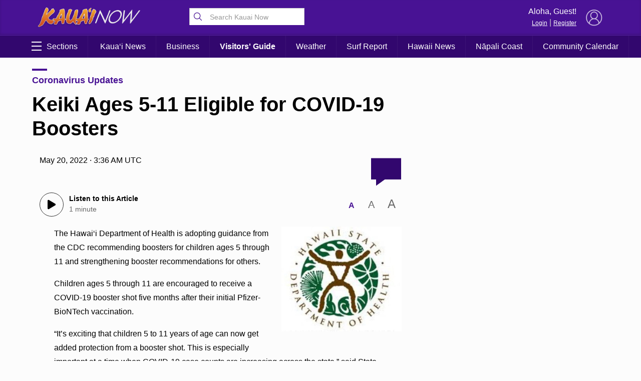

--- FILE ---
content_type: text/html; charset=UTF-8
request_url: https://kauainownews.com/wp-admin/admin-ajax.php
body_size: -163
content:
{"count":"","postid":"21334"}

--- FILE ---
content_type: text/html; charset=utf-8
request_url: https://www.google.com/recaptcha/api2/aframe
body_size: 267
content:
<!DOCTYPE HTML><html><head><meta http-equiv="content-type" content="text/html; charset=UTF-8"></head><body><script nonce="xqSVPs-eMl7COrUDMYhiXg">/** Anti-fraud and anti-abuse applications only. See google.com/recaptcha */ try{var clients={'sodar':'https://pagead2.googlesyndication.com/pagead/sodar?'};window.addEventListener("message",function(a){try{if(a.source===window.parent){var b=JSON.parse(a.data);var c=clients[b['id']];if(c){var d=document.createElement('img');d.src=c+b['params']+'&rc='+(localStorage.getItem("rc::a")?sessionStorage.getItem("rc::b"):"");window.document.body.appendChild(d);sessionStorage.setItem("rc::e",parseInt(sessionStorage.getItem("rc::e")||0)+1);localStorage.setItem("rc::h",'1769570133840');}}}catch(b){}});window.parent.postMessage("_grecaptcha_ready", "*");}catch(b){}</script></body></html>